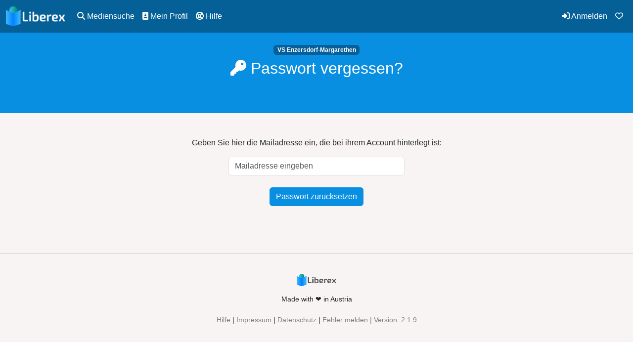

--- FILE ---
content_type: text/html; charset=UTF-8
request_url: https://schulschiff.liberex.at/passwort-vergessen
body_size: 2740
content:
<!DOCTYPE html>
<html lang="de">

<head>
    <meta charset="utf-8">
    <meta name="viewport" content="width=device-width, initial-scale=1">
    <meta name="apple-itunes-app" content="app-id=6449520413, app-argument=myURL">
<meta name="Description" content="VS Enzersdorf-Margarethen - Portal der Schulbibliothek powered by Liberex Bibliotheksmanagement für Schulen. Verwalten Sie Ihre Medien schnell und einfach. Per App und Web" />
<link rel="stylesheet" href="../css/main.css">
<link rel="stylesheet" href="src/stylesheet.css">

<script src="https://kit.fontawesome.com/e9d68ccfe1.js" crossorigin="anonymous"></script>
<script src="../node_modules/bootstrap/dist/js/bootstrap.bundle.js"></script>
<link rel="stylesheet" type="text/css" href="src/appbanner.css">    <title>Passwort vergessen | VS Enzersdorf-Margarethen | Liberex </title>
</head>

<body style="background-color: #f8f4f4">
    <nav class="navbar navbar-expand-lg navbar-toggleable-md navbar-dark fixed-top" style="background-color: #066098;">
    <div class="container-fluid">
        <button class="navbar-toggler" type="button" data-bs-toggle="collapse" data-bs-target="#navbarTogglerDemo03" aria-controls="navbarTogglerDemo03" aria-expanded="false" aria-label="Toggle navigation">
            <span class="navbar-toggler-icon"></span>
        </button>
        <a class="navbar-brand" href="index.php"><img src="../img/default.png" alt="Library Logo" width="120" height="40" /></a>
        <div class="collapse navbar-collapse" id="navbarTogglerDemo03">
            <ul class="navbar-nav me-auto mb-2 mb-lg-0">

                <a class="nav-link active" href="/index.php#suche" style="white-space: nowrap"><i class="fas fa-magnifying-glass"></i> Mediensuche</a>

                
                <a class="nav-link active" href="meinprofil.php" style="white-space: nowrap"><i class="fas fa-id-badge"></i> Mein Profil</a>

                                    <a class="nav-link active" href="hilfe.php" style="white-space: nowrap"><i class="fas fa-life-ring"></i> Hilfe</a>
                            </ul>
            <div class="d-flex">
                <ul class="navbar-nav me-auto mb-2 mb-lg-0">
                                            <li class="nav-item">
                            <a class="nav-link active" style="white-space: nowrap" href="login.php"><i class="fas fa-sign-in-alt"></i> Anmelden</a>
                        </li>
                    
                    <li class="nav-item">
                        <a class="nav-link active" style="white-space: nowrap" href="merkliste.php"> <i class="far fa-heart"></i></a>

                    </li>
                </ul>
            </div>
        </div>
</nav>    <main role="main">
        <!-- Jumbotron -->
        <div class="mt-4">
            <div class="p-5 bg-primary">
                <div class="container text-center py-3">
                    <span class="badge bg-info mb-2">VS Enzersdorf-Margarethen</span>
                    <h2 class="text-white"><i class="fa-solid fa-key"></i> Passwort vergessen?</h2>
                </div>
            </div>
        </div>
        <!-- Jumbotron -->
        <div class="container mt-5">
            <form action="passwort-info.php" id="pw" method="post">
                <div class="row justify-content-md-center">

                    <p style="text-align:center;">Geben Sie hier die Mailadresse ein, die bei ihrem Account hinterlegt ist:</p><br>


                    <div class="col-sm-12 col-md-8 col-lg-4 col-xl-4 text-center mb-5">
                        <form action="passwort-info.php" method="post">
                            <input type="text" class="form-control" id="email" name="email" placeholder="Mailadresse eingeben"><br />
                            <button type="submit" class="btn btn-primary btn-block" style="color: white;">Passwort zurücksetzen</button>
                        </form>
                    </div>
                </div>




            </form>

        </div>

        <div class="footer mt-5">
    <hr>
    <br />
    <p style="text-align:center" class="small"><a href="https://www.liberex.at"><img src="/img/liberex.png" alt="LX Logo" width="80" /></a>
    <p style="text-align:center" class="small">Made with ❤️ in Austria <br /><br /><a style="color:grey;" href="hilfe.php">Hilfe</a> | <a style="color:grey;" href="impressum.php">Impressum</a> | <a style="color:grey;" href="privacy.php">Datenschutz</a> | <a style="color:grey;" href="error.php">Fehler melden</a>  <span style="color:grey;">| Version:
        <a href="log.php" style="color:grey;">2.1.9</a></span>
    </p>
</div>
<!-- <div class="fab-container">

    <div class="button iconbutton" id="buttonxx">
        <i class="fa-solid fa-circle-info"></i>
    </div>
    <ul class="options" style="display:none">
        <li>
            <span class="btn-label">Liberex erscheint in neuem Glanz ✨</span>
        </li>
        <li>

            <span class="btn-label">Einführungsvideo</span>

            <a href="https://www.youtube.com/watch?v=rQmJEfmMbRQ&t=2s" target="_blank" rel="noopener">
                <div class="iconbutton">

                    <i class="fa-brands fa-youtube"></i>

                </div>
            </a>
        </li>

        <li>

            <span class="btn-label">Anleitungen</span>
            <a href="/hilfe">
                <div class="iconbutton">

                    <i class="fa-solid fa-check-double"></i>

                </div>
            </a>
        </li>

        <li>

            <span class="btn-label">Fehlermeldung</span>
            <a href="/error">
                <div class="iconbutton">

                    <i class="fa-solid fa-life-ring"></i>

                </div>
            </a>
        </li>



    </ul>
</div> -->
<!-- <div id="app-banner"></div> -->
<script src="/node_modules/jquery/dist/jquery.js"></script>
<script>
    $(document).ready(function() {
        $("#buttonxx").on("click", function() {

            $(".options").fadeToggle(); // Toggles between display block and none
        });
    });

    function addml(id) {
        $.ajax({
            url: 'php/recherche/addtoml.php',
            method: "POST",
            data: {
                id: id,
            },
            success: function(data) {
                $('.ha' + id).removeClass("fas");
                $('.ha' + id).removeClass("far");
                $('.ha' + id).addClass(data);
            }
        });
    }

    $(document).on('click', '.huhuhu', function() {
        var id = $(this).attr("data-id");

        addml(id);
    });
    // Check if the device is an iPhone or iPad
    function isIOS() {
        return (
            !(/safari/i.test(navigator.userAgent) && !navigator.userAgent.match(/(CriOS|FxiOS|OPiOS|mercury)/i)) && // Exclude Safari browser
            (['iPad Simulator', 'iPhone Simulator', 'iPod Simulator', 'iPad', 'iPhone', 'iPod'].includes(navigator.platform) ||
                // iPad on iOS 13 detection
                (navigator.userAgent.includes('Mac') && 'ontouchend' in document))
        );
    }

    // Check if the device is an Android device
    function isAndroid() {
        return /Android/i.test(navigator.userAgent);
    }
    var banner = document.getElementById('app-banner');
    var closeButton = document.getElementById('close-button');
    var msg = document.getElementById('applink');

    // Display the app banner based on the device

    if (isIOS()) {
        banner.style.display = 'block';
        msg.innerHTML = '<a href="https://apps.apple.com/app/liberex/id6449520413" target="_blank">Liberex im App Store herunterladen!</a>';
        closeButton.addEventListener('click', function() {
            banner.style.display = 'none';
        });
    } else if (isAndroid()) {

        banner.style.display = 'block';
        msg.innerHTML = '<a href="https://play.google.com/store/apps/details?id=com.andreasstadlmayr.liberex" target="_blank">Liberex im Play Store herunterladen!</a>';
        closeButton.addEventListener('click', function() {
            banner.style.display = 'none';
        });
    }
</script></body>

</html>

--- FILE ---
content_type: text/css
request_url: https://schulschiff.liberex.at/src/stylesheet.css
body_size: 2152
content:

body, html {
  font-family: Arial, sans-serif;
}

.searchbar {
    width: 80%;
    max-width: 800px;
    height: 50px;
    border-radius: 20px;
    border:none;
    -webkit-box-shadow: 0px 4px 10px 4px #999;
-moz-box-shadow: 0px 4px 10px 4px #999;
box-shadow: 0px 4px 10px 4px #999;
background-image: url('searchicon.svg');
background-size: 24px;
background-position: 12px 12px; /* Adjusts the position of the background image */
padding: 12px 20px 12px 50px; /* Sets the padding for the input field */
background-repeat: no-repeat; /* Prevents the background image from repeating */
font-size: larger;
}
.scanbar {
  width: 80%;
  max-width: 800px;
  height: 50px;
  border-radius: 20px;
  border:none;
  -webkit-box-shadow: 0px 4px 10px 4px #999;
-moz-box-shadow: 0px 4px 10px 4px #999;
box-shadow: 0px 4px 10px 4px #999;
background-image: url('barcode.svg');
background-size: 24px;
background-position: 12px 12px; /* Adjusts the position of the background image */
padding: 12px 20px 12px 50px; /* Sets the padding for the input field */
background-repeat: no-repeat; /* Prevents the background image from repeating */
font-size: larger;
}

a:link { 
  text-decoration: none; 
} 
a:hover {
  text-decoration: underline;
}

.xa {
    padding: 15px;
    font-size: 18px;
    width: 50px;
    text-align: center;
    text-decoration: none;
    border-radius: 22%;
    box-shadow: 4px 4px 8px 0 rgba(0, 0, 0, 0.2), 0 6px 20px 0 rgba(0, 0, 0, 0.19);
    color: white;
    margin-bottom: 4px;

  }

  .xa:hover {
    box-shadow: 4px 4px 8px 0 rgba(0, 0, 0, 0.2), 0 6px 20px 0 rgba(0, 0, 0, 0.19);
  }

  .xb {
    padding: 15px;
    font-size: 18px;
    width: 80px;
    height: 80px;
    text-align: center;
    text-decoration: none;
    border-radius: 22%;
    box-shadow: 4px 4px 8px 0 rgba(0, 0, 0, 0.2), 0 6px 20px 0 rgba(0, 0, 0, 0.19);
    color: white;

  }

  .xb:hover {
    box-shadow: 4px 4px 8px 0 rgba(0, 0, 0, 0.2), 0 6px 20px 0 rgba(0, 0, 0, 0.19);
  }


  .u1 {
    background: #00284F;
    color: white;
  }

  .u2 {
    background: #0A3E69;
    color: white;
  }

  .u3 {
    background: #185B8D;

    color: white;
  }

  .uuu {
    background: #2679B0;
    color: white;
  }

  .u5 {
    background: #3496D3;
    color: white;
  }

  .u17 {
    background: #D34646;
    color: white;
  }

  .u60 {
    background:#03adfc;
    color: white;
  }

  .disab {
    pointer-events: none;
    background: grey;
  }

  .u6 {
    background: #cdcdd1;
    color: white;
  }

  .m1 {
    background: #9E0303;
  }

  .m2 {
    background: #AD1515;
  }

  .m3 {
    background: #C02E2E;
  }

  .m4 {
    background: #D34646;
  }

  .m5 {
    background: #E75F5F;
  }

  .m6 {
    background: #e697b1;
  }

  .m7 {
    background: #FA7777;
  }

  .m8 {
    background: #e7a408;
  }

  .l1 {
    background: #045E23;
  }

  .l2 {
    background: #14712E;
  }

  .l3 {
    background: #298B3C;
  }

  .l4 {
    background: #3EA44A;
  }

  .l5 {
    background: #54BE58;
  }

  .l6 {
    background: #69D866;
  }

  .color1 {
    background-image: linear-gradient(to top, #e6b980 0%, #eacda3 100%);

  }

  .color2 {
    background-image: linear-gradient(-20deg, #fc6076 0%, #ff9a44 100%);

  }

  .color3 {
    background-image: linear-gradient(-225deg, #A445B2 0%, #D41872 52%, #FF0066 100%);

  }

  .color4 {
    background-image: linear-gradient(to top, #0ba360 0%, #3cba92 100%);
  }

  .color5 {

    background-image: linear-gradient(to top, #4481eb 0%, #04befe 100%);

  }

  .color6 {

    background-image: linear-gradient(to top, #1e3c72 0%, #1e3c72 1%, #2a5298 100%);

  }

  .sha:hover {
    box-shadow: 4px 4px 8px 0 rgba(0, 0, 0, 0.2), 0 6px 20px 0 rgba(0, 0, 0, 0.19);
  }


  .testimonial-group>.row {
    display: block;
    overflow-x: auto;
    white-space: nowrap;
  }

  .testimonial-group>.row>.col-6 {
    display: inline-block;
    vertical-align: top;
  }

  .testimonial-group>.row>.col-xs-4 {
    display: inline-block;
    vertical-align: top;
  }

  .testimonial-group>.row>.col-md-3 {
    display: inline-block;
    vertical-align: top;
  }

  .testimonial-group>.row>.col-lg-3 {
    display: inline-block;
    vertical-align: top;
  }

  .testimonial-group>.row>.col-xl-2 {
    display: inline-block;
    vertical-align: top;
  }

  .overlay {
    position: relative;
  }

  .clear-overlay {
    position: absolute;
    top: 50%;
    right: 10px;
    transform: translateY(-50%);
    cursor: pointer;
  }

  .clear-overlay::after {
    content: '✕';
    font-size: 14px;
    color: red;
  }
  .spinner-container {
    display: flex;
    justify-content: center;
    align-items: center;
    margin-top: 20px; /* Adjust margin top as needed */
}


.xa {
  text-align: center;
  text-decoration: none;
 

}

#antolin a {
  color: black;
  /* Ändere dies auf die gewünschte Schriftfarbe (z.B., black) */
  text-decoration: none;
  /* Entfernt die unterstrichene Standard-Link-Darstellung */
}


.ab {
  background: #b30707;
  color: white;
}

.cd {
  background: #e69b07;
  color: white;
}


.ef {
  background: #3b5998;
  color: white;
}


.gh {
  background: #72428a;
  color: white;
}

.us {

  background: #86b1e3;
  color: white;

}


.xy {
  background: #FF9900;
  color: white;
}

.cd {
  text-shadow: 2px 2px 2px grey;
}

.jj {
  background: #052b57;
  color: white;
}

.click {
  cursor: pointer;
}

.file_manager .file a:hover .hover,
.file_manager .file .file-name small{
    display: block
}
.file_manager .file {
    padding: 0 !important
}

.file_manager .file .icon{
    text-align: center
}


.file_manager .file {
    position: relative;
    border-radius: .55rem;
    overflow: hidden
}

.file_manager .file .image,
.file_manager .file .icon {
    max-height: 180px;
    overflow: hidden;
    background-size: cover;
    background-position: top
}

.file_manager .file .hover {
    position: absolute;
    right: 10px;
    top: 10px;
    display: none;
    transition: all 0.2s ease-in-out
}

.file_manager .file a:hover .hover {
    transition: all 0.2s ease-in-out
}

.file_manager .file .icon {
    padding: 15px 10px;
    display: table;
    width: 100%
}

.file_manager .file .icon i {
    display: table-cell;
    font-size: 40px;
    vertical-align: middle;
    color: #777;
    line-height: 100px
}

.file_manager .file .file-name {
    padding: 10px;
    border-top: 1px solid #f7f7f7
}

.file_manager .file .file-name small .date {
    float: right
}

.folder {
    padding: 20px;
    display: block;
    color: #777
}

@media only screen and (max-width: 992px) {
    .file_manager .nav-tabs {
        padding-left: 0;
        padding-right: 0
    }
    .file_manager .nav-tabs .nav-item {
        display: inline-block
    }
}

.card_files {
    background: #fff;
    transition: .5s;
    border: 0;
    margin-bottom: 30px;
    border-radius: .55rem;
    position: relative;
    width: 100%;
    box-shadow: 0 1px 2px 0 rgb(0 0 0 / 10%);
}

a:hover {
    text-decoration:none;
}

.fab-container{

  position:fixed;
  
  bottom:50px;
  
  right:50px;
  
  cursor:pointer;
  
  }

  .iconbutton{

    width:50px;
    
    height:50px;
    
    border-radius: 100%;
    
    background: #098FE2;
    
    box-shadow: 10px 10px 5px #aaaaaa;
    
    }
    
    .button{
    
    width:60px;
    
    height:60px;
    
    background:#e2b00c;
    
    }

    .iconbutton i{

      display:flex;
      
      align-items:center;
      
      justify-content:center;
      
      height: 100%;
      
      color:white;
      
      }

      .options li{

        display:flex;
        
        justify-content:flex-end;
        
        padding:5px;
        
        }

        .options{

          list-style-type: none;
          
          position:absolute;
          
          bottom:70px;
          
          right:0;
          
          }

          .btn-label{

            padding:2px 5px;
            
            margin-right:10px;
            
            align-self: center;
            
            user-select:none;
            
            background-color: #056098;
            
            color:white;
            
            border-radius: 3px;
            
            box-shadow: 5px 5px 2px #aaaaaa;
            
            }

--- FILE ---
content_type: text/css
request_url: https://schulschiff.liberex.at/src/appbanner.css
body_size: 337
content:
#app-banner {
  display: none; /* Hide the banner by default */
    position: fixed;
    bottom: 0;
    left: 0;
    width: 100%;
    height: 80px;
    padding-top: 20px;
    background-color: #098FE2;
    color: #fff;
    text-align: center;
    text-decoration: none; /* Remove underline */
    z-index: 9999;

  }

  #app-banner a {
    color: #fff; /* Set the link color to white */
    text-decoration: none; /* Remove underline */
  }
  
  #close-button {
    position: absolute;
    top: 5px;
    right: 5px;
    width: 20px;
    height: 20px;
    background: none;
    border: none;
    color: #fff;
    font-size: 20px;
    cursor: pointer;
  }



  #msg a {
    color: #fff;
    text-decoration: none; /* Remove underline */
  }